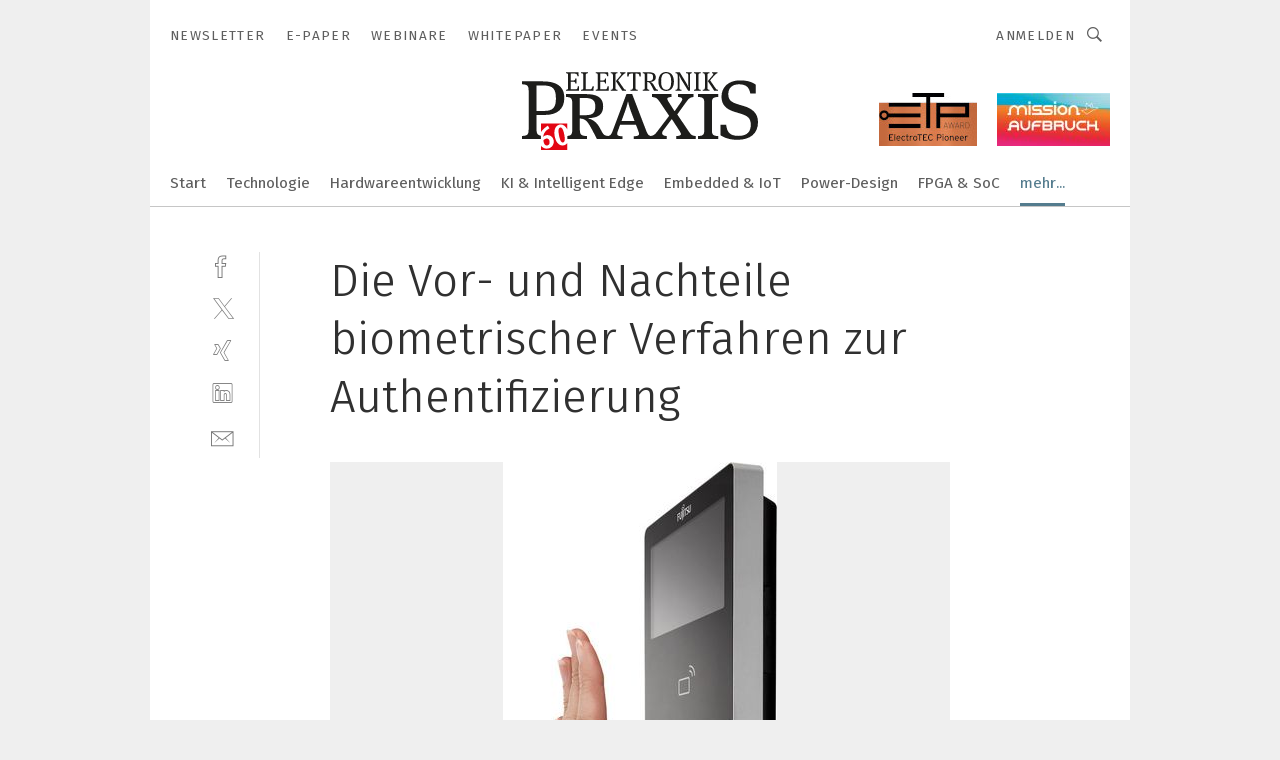

--- FILE ---
content_type: image/svg+xml
request_url: https://cdn2.vogel.de/applications/1/img/logo.svg
body_size: 2565
content:
<?xml version="1.0" encoding="UTF-8"?>
<svg id="Ebene_1" data-name="Ebene 1" xmlns="http://www.w3.org/2000/svg" viewBox="0 0 354.03 116.64">
  <defs>
    <style>
      .cls-1 {
        fill: #1d1d1b;
      }

      .cls-2 {
        fill: #fff;
      }

      .cls-3 {
        fill: #e30613;
      }
    </style>
  </defs>
  <rect class="cls-2" x="28.35" y="76.96" width="39.69" height="39.69"/>
  <path class="cls-1" d="M50.89,39.98c0,12.82-4.73,18.04-17.05,18.04h-12.07V20.08h9.83c15.43,0,19.29,5.35,19.29,19.91M63.46,38.61c0-13.81-7.59-24.64-32.1-24.64H0v4.35c8.34.25,9.95,2.36,9.95,9.46v58.11c0,7.09-1.62,9.21-9.95,9.46v4.36h32.73v-4.36c-8.96-.25-10.95-2.49-10.95-9.83v-21.52h12.82c18.79,0,28.87-9.33,28.87-25.39"/>
  <path class="cls-1" d="M95.36,64.37h-8.59v-25.76h6.35c13.06,0,16.8,3.98,16.8,12.57,0,9.83-3.73,13.19-14.56,13.19M99.59,69.22v-.5c13.19-.25,22.15-4.35,22.15-17.54,0-14.56-11.07-18.29-27-18.29h-28.87v4.35c8.34.25,9.46,2.36,9.46,9.46v39.32c0,7.09-1.12,9.21-9.46,9.46v4.23h31.61v-4.23c-8.34-.25-10.7-1.74-10.7-9.46v-16.67c7.59.25,11.07,3.48,16.55,13.44,1.99,3.61,5.97,10.83,8.83,16.92h18.04v-4.36c-6.47-.25-7.59-1.49-10.33-6.22-2.49-4.48-4.11-7.72-5.72-9.95-3.86-5.48-9.21-8.71-14.56-9.96"/>
  <path class="cls-1" d="M168.87,73.21h-19.66l5.35-14.68c2.61-7.47,3.36-10.2,4.23-14.06h.5c.37,1.99,1.37,6.72,3.98,13.81l5.6,14.93ZM195.25,99.71v-3.86c-4.85-.62-6.59-2.12-9.08-8.71l-20.91-54.25h-8.58l-20.41,54.25c-2.49,6.72-4.11,8.09-9.08,8.71v3.86h23.52v-3.86c-6.1-.25-7.96-1.24-7.96-3.61,0-1,.37-2.24.87-3.73l3.48-9.7h23.89l3.73,9.7c.5,1.49.87,2.74.87,3.73,0,2.36-1.99,3.36-7.96,3.61v3.86h27.62Z"/>
  <path class="cls-1" d="M224.47,70.47h.5l11.45,17.54c1.12,1.74,1.99,3.36,1.99,4.48,0,1.87-1.99,2.74-6.85,2.99v4.23h28.99v-4.23c-6.22-.62-7.34-2.24-11.82-8.96l-15.8-23.27,12.44-17.17c4.48-6.1,5.97-8.09,11.82-8.83v-4.35h-23.27v4.35c4.48.25,6.47,1.24,6.47,3.24,0,1.12-.5,2.24-1.74,4.11l-9.46,13.56h-.5l-8.71-13.56c-1.24-1.99-1.99-3.61-1.99-4.61,0-1.74,1.87-2.49,6.22-2.74v-4.35h-29.12v4.35c6.47.75,7.84,1.87,12.57,8.83l13.07,19.29-16.18,21.15c-4.73,6.22-6.47,8.34-12.32,8.96v4.23h24.76v-4.23c-4.6-.25-6.84-1.87-6.84-4.23,0-1.24.5-2.61,1.62-3.98l12.69-16.8Z"/>
  <path class="cls-1" d="M284.9,46.7c0-7.09,1.12-9.21,9.46-9.46v-4.35h-30.36v4.35c8.34.25,9.46,2.36,9.46,9.46v39.32c0,7.09-1.12,9.21-9.46,9.46v4.23h30.36v-4.23c-8.34-.25-9.46-2.37-9.46-9.46v-39.32Z"/>
  <path class="cls-1" d="M343.2,79.05c0,9.21-4.85,16.18-18.29,16.18s-17.05-5.47-18.67-16.42h-8.58v15.43c4.48,2.86,12.44,6.84,25.51,6.84,19.91,0,30.86-9.95,30.86-26.38,0-13.31-8.71-20.16-20.78-23.77l-8.71-2.61c-10.58-3.23-15.06-6.22-15.06-15.43s6.1-14.56,15.93-14.56c11.95,0,15.55,5.48,17.05,13.81h8.09v-13.31c-4.36-3.23-11.2-6.35-23.52-6.35-17.3,0-27.75,10.08-27.75,24.26,0,12.07,6.72,18.66,19.29,22.52l8.59,2.61c11.45,3.48,16.05,6.59,16.05,17.17"/>
  <path class="cls-1" d="M287.89,5.91c2.62-2.94,3.49-3.77,5.4-4.05V.48h-8.41v1.39c1.39.04,2.14.44,2.14,1.19,0,.48-.24,1.03-.95,1.91l-7.3,8.53,9.48,14.33h5.91v-1.39c-2.06-.16-2.62-.51-3.61-1.94l-8.37-12.14,5.71-6.43ZM278.13,4.88c0-2.26.52-2.94,3.18-3.02V.48h-10.12v1.39c2.66.08,3.17.75,3.17,3.02v18.53c0,2.26-.52,2.94-3.17,3.02v1.39h10.12v-1.39c-2.66-.08-3.18-.75-3.18-3.02V4.88ZM264.83,4.88c0-2.26.51-2.94,3.17-3.02V.48h-10.12v1.39c2.66.08,3.17.75,3.17,3.02v18.53c0,2.26-.51,2.94-3.17,3.02v1.39h10.12v-1.39c-2.66-.08-3.17-.75-3.17-3.02V4.88ZM251.97,27.82V4.88c0-2.26.44-2.94,2.86-3.02V.48h-8.69v1.39c2.66.08,3.18.75,3.18,3.02v9.72c0,3.57.28,7.02.48,8.22h-.24c-.4-1.27-1.51-3.81-2.7-5.76L236.74.48h-6.43v1.39c2.66.08,3.17.75,3.17,3.02v18.53c0,2.26-.52,2.94-3.17,3.02v1.39h9.01v-1.39c-2.66-.08-3.17-.75-3.17-3.02v-11.23c0-3.85-.32-6.23-.48-7.3h.24c.36,1.03,1.15,3.21,3.33,6.75l9.92,16.19h2.82ZM223.78,14.68c0,8.37-2.78,11.79-7.38,11.79-5.75,0-7.7-5.16-7.7-12.86s2.26-11.75,7.5-11.75c5.56,0,7.58,4.64,7.58,12.82M227.91,14.33c0-7.62-3.33-14.33-11.71-14.33-6.98,0-11.55,5.04-11.55,14.05,0,8.21,3.93,14.21,11.75,14.21,7.22,0,11.51-5.56,11.51-13.93M196.7,7.9c0,4.25-2.34,5.56-5.83,5.56h-2.94V2.42h3.13c3.97,0,5.64,1.19,5.64,5.48M200.47,24.13c-1.55-2.58-3.05-5.24-4.09-6.55-.91-1.19-2.06-2.14-4.01-2.62v-.16c4.76-.08,8.33-2.42,8.33-6.95,0-5.48-3.97-7.38-9.88-7.38h-9.84v1.39c2.66.08,3.18.75,3.18,3.02v18.53c0,2.26-.52,2.94-3.18,3.02v1.39h10.04v-1.39c-2.46-.08-3.1-.83-3.1-2.94v-8.61c2.42.08,3.53,1.07,5.04,3.45,1.71,2.7,3.29,5.99,5.08,9.48h5.87v-1.39c-2.06-.08-2.62-.87-3.45-2.3M170.13,2.42h2.7c2.38,0,2.9.91,3.53,4.29h1.87l-.32-6.23h-19.88v6.23h1.87c.32-3.26.79-4.29,3.45-4.29h3.02v20.99c0,2.5-.91,2.94-3.57,3.02v1.39h10.91v-1.39c-2.66-.08-3.57-.51-3.57-3.02V2.42ZM149.92,5.91c2.62-2.94,3.49-3.77,5.4-4.05V.48h-8.41v1.39c1.39.04,2.14.44,2.14,1.19,0,.48-.24,1.03-.95,1.91l-7.3,8.53,9.48,14.33h5.91v-1.39c-2.06-.16-2.62-.51-3.61-1.94l-8.37-12.14,5.71-6.43ZM140.15,4.88c0-2.26.52-2.94,3.17-3.02V.48h-10.12v1.39c2.66.08,3.17.75,3.17,3.02v18.53c0,2.26-.51,2.94-3.17,3.02v1.39h10.12v-1.39c-2.66-.08-3.17-.75-3.17-3.02V4.88ZM110.52,27.82h19.52v-6.55h-1.79c-.32,3.69-1.07,4.61-4.13,4.61h-6.67v-11.39h3.73c2.46,0,3.21.67,3.37,2.82h1.63v-7.54h-1.63c-.16,2.26-.95,2.82-3.41,2.82h-3.69V2.42h6.63c2.3,0,2.94.99,3.81,4.01h1.67l-.4-5.95h-18.65v1.39c2.66.08,3.17.75,3.17,3.02v18.53c0,2.26-.51,2.94-3.17,3.02v1.39ZM95.64,25.88V4.96c0-2.26.55-3.02,3.37-3.1V.48h-10.32v1.39c2.66.08,3.17.75,3.17,3.02v18.53c0,2.26-.52,2.94-3.17,3.02v1.39h18.41l.59-6.71h-1.75c-.79,3.57-1.71,4.76-4.6,4.76h-5.71ZM66,27.82h19.53v-6.55h-1.79c-.32,3.69-1.07,4.61-4.13,4.61h-6.67v-11.39h3.73c2.46,0,3.21.67,3.37,2.82h1.63v-7.54h-1.63c-.16,2.26-.95,2.82-3.41,2.82h-3.69V2.42h6.63c2.3,0,2.94.99,3.81,4.01h1.67l-.4-5.95h-18.65v1.39c2.66.08,3.17.75,3.17,3.02v18.53c0,2.26-.51,2.94-3.17,3.02v1.39Z"/>
  <rect class="cls-2" x="28.35" y="76.96" width="39.69" height="39.69"/>
  <g>
    <path class="cls-3" d="M38.06,109.49c2.63-.53,3.9-3.02,3.23-6.37-.58-2.86-2.48-4.39-4.93-3.89-1.4.28-2.71,1.01-4.26,2.39.02.55.2,1.68.41,2.71.77,3.8,2.84,5.71,5.55,5.16Z"/>
    <path class="cls-3" d="M62.56,109.34c-6.4,1.29-11.6-3.94-13.48-13.29-1.9-9.43,1.12-16.37,7.3-17.62,4.88-.98,9.06,1.84,11.61,7.38v-8.86H28.39v12.72c.2-.32.4-.63.61-.94,2.08-3.02,6.53-6.95,9.95-8.75l2.14,4.04c-4.17,2.38-8.51,5.95-9.31,12.62.99-1.22,2.51-2.04,4.39-2.42,5.3-1.07,10.2,2.22,11.28,7.54,1.16,5.77-2.41,11.09-8.2,12.26-4.31.87-8.27-.81-10.86-4.25v6.85h39.6v-10.82c-1.33,1.83-3.16,3.06-5.43,3.52Z"/>
    <path class="cls-3" d="M57.26,82.82c-2.98.6-3.01,5.21-1.7,11.69,1.83,9.08,3.88,10.9,6.12,10.45,2.98-.6,3-5.26,1.69-11.74-1.83-9.08-3.87-10.85-6.11-10.4Z"/>
  </g>
</svg>